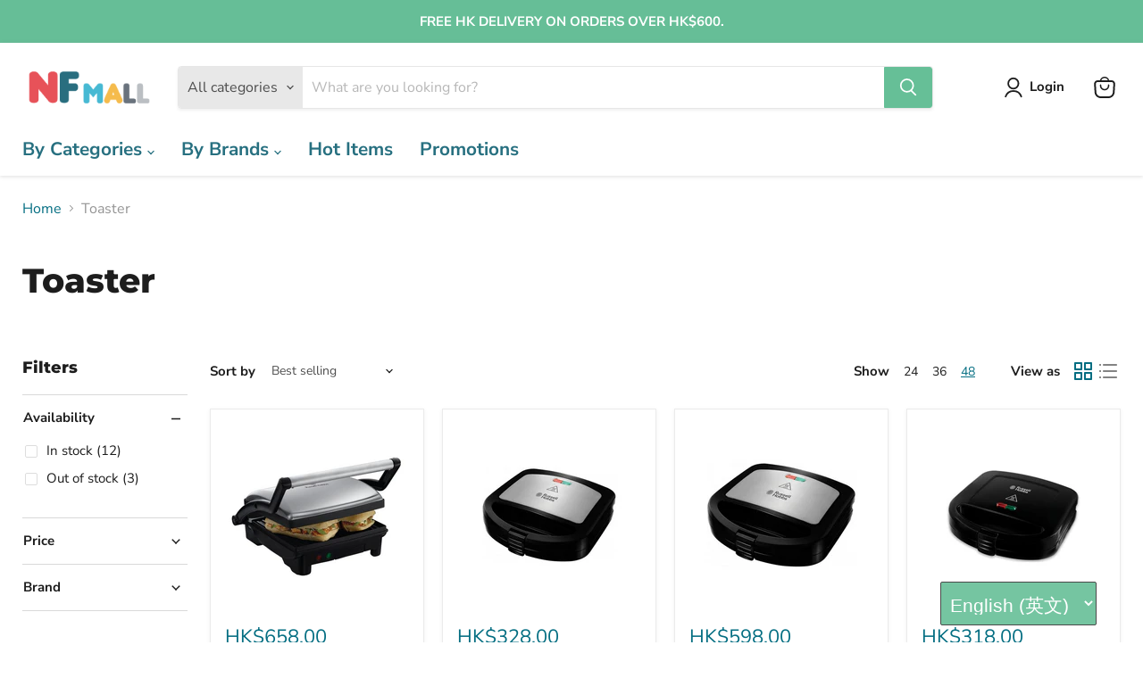

--- FILE ---
content_type: text/css
request_url: https://www.nfmall.hk/cdn/shop/t/4/assets/Style.NFmall.css?v=148879363704364145471659499359
body_size: -78
content:
h1.collection--title{font-size:2.4em;padding:.5em 0}#brand-page-title,#subcolltitle{display:none}div.collection--description.rte span,#collectiondesc p span{display:block;font-size:1.4em;border-left:#AAAAAA .2em solid;padding:1em;margin-left:.8em;margin-bottom:1em}@media only screen and (min-width: 751px){div.collection--description.rte iframe{display:inline-block;float:left;width:50%;padding:.5em}}@media only screen and (max-width: 750px){div.collection--description.rte iframe{max-width:100%;max-height:100%}}@media only screen and (min-width: 751px){#collectiondesc iframe{display:inline-block;max-width:48%;max-height:100%}}@media only screen and (max-width: 750px){#collectiondesc iframe{max-width:100%;max-height:100%}}#product-attribute-specs-table caption{background-color:#e8e8e8;color:#4d4d4d;padding:.4em}#product-attribute-specs-table tbody tr td{padding:.3em 1.2em .3em .3em}#product-attribute-specs-table tbody tr td{border-collapse:collapse;border-width:1px;border-style:solid;border-color:transparent transparent #D8D8D8 transparent}div.product-description.rte p{display:inline;border-left:#66BE97 .6em solid;padding-left:.8em}div.product-description.rte ul{margin-top:2em}h2.home-section--title{font-size:2.2em;color:#277080;margin-top:3.8em}#gmap_canvas{width:100%;height:30em}#primarymenu-title{color:#277080;font-weight:700;font-size:1.3em;border-bottom:1px solid #FFFFFF}#primarymenu-title:hover{color:#48bad5;border-bottom:1px solid #48BAD5}#site-header-nav>nav>ul>li.navmenu-item.navmenu-item-parent.navmenu-meganav__item-parent.navmenu-id-by-categories>details>div>div>ul>li>a{font-size:1.2em}#site-header-nav>nav>ul>li.navmenu-item.navmenu-item-parent.navmenu-meganav__item-parent.navmenu-id-by-categories>details>div>div>ul a:hover{color:#48bad5}#site-header-nav>nav>ul>li.navmenu-item.navmenu-item-parent.navmenu-meganav__item-parent.navmenu-id-by-brands>details>div>div>ul{column-gap:40px;row-gap:15px}.navmenu-item.navmenu-item-parent.navmenu-meganav__item-parent.navmenu-id-by-brands>details>div>div>ul>li a{color:#666;font-size:1.25em;border-bottom:1px solid #FFFFFF}.navmenu-item.navmenu-item-parent.navmenu-meganav__item-parent.navmenu-id-by-brands>details>div>div>ul>li a:hover{color:#48bad5;text-transform:uppercase;border-bottom:1px solid #48BAD5}@media only screen and (min-width: 1601px){#site-header-nav>nav>ul>li.navmenu-item.navmenu-item-parent.navmenu-meganav__item-parent.navmenu-id-by-brands>details>div,#site-header-nav>nav>ul>li.navmenu-item.navmenu-item-parent.navmenu-meganav__item-parent.navmenu-id-by-categories>details>div{max-width:60%}}@media only screen and (max-width: 1600px){#site-header-nav>nav>ul>li.navmenu-item.navmenu-item-parent.navmenu-meganav__item-parent.navmenu-id-by-brands>details>div,#site-header-nav>nav>ul>li.navmenu-item.navmenu-item-parent.navmenu-meganav__item-parent.navmenu-id-by-categories>details>div{max-width:80%}}@media only screen and (max-width: 1200px){#site-header-nav>nav>ul>li.navmenu-item.navmenu-item-parent.navmenu-meganav__item-parent.navmenu-id-by-brands>details>div,#site-header-nav>nav>ul>li.navmenu-item.navmenu-item-parent.navmenu-meganav__item-parent.navmenu-id-by-categories>details>div{max-width:95%}}
/*# sourceMappingURL=/cdn/shop/t/4/assets/Style.NFmall.css.map?v=148879363704364145471659499359 */
